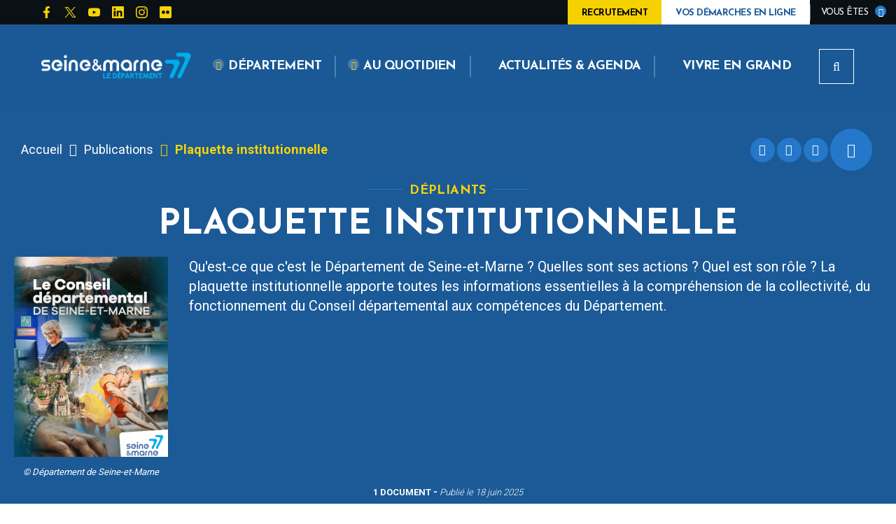

--- FILE ---
content_type: text/html; charset=UTF-8
request_url: https://seine-et-marne.fr/fr/publications/plaquette-institutionnelle
body_size: 17422
content:


<!DOCTYPE html>
<html lang="fr" dir="ltr" prefix="content: http://purl.org/rss/1.0/modules/content/  dc: http://purl.org/dc/terms/  foaf: http://xmlns.com/foaf/0.1/  og: http://ogp.me/ns#  rdfs: http://www.w3.org/2000/01/rdf-schema#  schema: http://schema.org/  sioc: http://rdfs.org/sioc/ns#  sioct: http://rdfs.org/sioc/types#  skos: http://www.w3.org/2004/02/skos/core#  xsd: http://www.w3.org/2001/XMLSchema# ">
  <head>
    <meta charset="utf-8" />
<script>var _paq = _paq || [];(function(){var u=(("https:" == document.location.protocol) ? "https://cd77.matomo.cloud/" : "http://cd77.matomo.cloud/");_paq.push(["setSiteId", "20"]);_paq.push(["setTrackerUrl", u+"matomo.php"]);if (!window.matomo_search_results_active) {_paq.push(["trackPageView"]);}var d=document,g=d.createElement("script"),s=d.getElementsByTagName("script")[0];g.type="text/javascript";g.defer=true;g.async=true;g.src=u+"matomo.js";s.parentNode.insertBefore(g,s);})();</script>
<link rel="canonical" href="https://seine-et-marne.fr/fr/publications/plaquette-institutionnelle" />
<link rel="image_src" href="https://seine-et-marne.fr/sites/default/files/media/images/couverture-le-conseil-departemental-de-seine-et-marne.png" />
<meta name="description" content="Qu&#039;est-ce que c&#039;est le Département de Seine-et-Marne ? Quelles sont ses actions ? Quel est son rôle ? La plaquette institutionnelle apporte toutes les informations essentielles à la compréhension de la collectivité, du fonctionnement du Conseil départemental aux compétences du Département." />
<meta property="og:site_name" content="Département de Seine-et-Marne" />
<meta property="og:type" content="Fiche publications" />
<meta property="og:url" content="https://seine-et-marne.fr/fr/publications/plaquette-institutionnelle" />
<meta property="og:title" content="Plaquette institutionnelle" />
<meta property="og:description" content="Qu&#039;est-ce que c&#039;est le Département de Seine-et-Marne ? Quelles sont ses actions ? Quel est son rôle ? La plaquette institutionnelle apporte toutes les informations essentielles à la compréhension de la collectivité, du fonctionnement du Conseil départemental aux compétences du Département." />
<meta property="og:image" content="https://seine-et-marne.fr/sites/default/files/styles/1600x630/public/media/images/couverture-le-conseil-departemental-de-seine-et-marne.png?itok=BFsCTfsT" />
<meta property="og:image:url" content="https://seine-et-marne.fr/sites/default/files/styles/1600x630/public/media/images/couverture-le-conseil-departemental-de-seine-et-marne.png?itok=BFsCTfsT" />
<meta property="og:image:secure_url" content="https://seine-et-marne.fr/sites/default/files/styles/1600x630/public/media/images/couverture-le-conseil-departemental-de-seine-et-marne.png?itok=BFsCTfsT" />
<meta property="og:image:type" content="image/png" />
<meta property="og:image:width" content="1600" />
<meta property="og:image:height" content="630" />
<meta name="msapplication-TileColor" content="#f6d408"/>
<meta name="msapplication-config" content="/browserconfig.xml"/>
<meta name="theme-color" content="#ffffff"/>
<meta name="favicon-generator" content="Drupal responsive_favicons + realfavicongenerator.net" />
<meta name="Generator" content="Drupal 8 (https://www.drupal.org)" />
<meta name="MobileOptimized" content="width" />
<meta name="HandheldFriendly" content="true" />
<meta name="viewport" content="width=device-width, initial-scale=1.0" />
<script>var fdLocale={"fullMonths":["janvier","f\u00e9vrier","mars","avril","mai","juin","juillet","ao\u00fbt","septembre","octobre","novembre","d\u00e9cembre"],"fullDays":["Lundi","Mardi","Mercredi","Jeudi","Vendredi","Samedi","Dimanche"],"dayAbbrs":["Lun","Mar","Mer","Jeu","Ven","Sam","Dim"],"monthAbbrs":["Jan","F\u00e9v","Mars","Avr","Mai","Juin","Juil","Ao\u00fbt","Sept","Oct","Nov","D\u00e9c"],"titles":["Previous month","Next month","Previous year","Next year","Aujourd'hui","Open Calendar","wk","Semaine [[%0%]] sur [[%1%]]","Semaine","Select a date","Click &amp; Drag to move","Display \\u201C[[%0%]]\\u201D first","Go to Today\\u2019s date","Disabled date:"],"firstDayOfWeek":0};</script>

    <title>Plaquette institutionnelle | Département de Seine-et-Marne</title>
    <link rel="stylesheet" media="all" href="/sites/default/files/css/css_oT4xvXyuYHsy8CWEXhMMzOicBnxNlVJT9Nwr2cBNCsA.css" />
<link rel="stylesheet" media="all" href="/sites/default/files/css/css_Wcicu4iXc7WLUX5LY7cfqqlQ5fiIcE4zaqJGGPANLAY.css" />
<link rel="stylesheet" media="print" href="/sites/default/files/css/css_yP9aKlnWId8pQYPc7h9dLzbc-CSdN-7byAlG8Ls43ps.css" />

    
<!--[if lte IE 8]>
<script src="/sites/default/files/js/js_VtafjXmRvoUgAzqzYTA3Wrjkx9wcWhjP0G4ZnnqRamA.js"></script>
<![endif]-->

  </head>
  <body>
        
      <div class="dialog-off-canvas-main-canvas" data-off-canvas-main-canvas>
    
  <div class="preloader" id="preloader" aria-hidden="false">
  <div class="preloader__circle">
    <div class="preloader__animation"></div>
    <div class="preloader__text"><strong>Département de Seine-et-Marne</strong><br>Chargement...</div>
  </div>
</div>





  <div class="site-wrapper-out">
    <div class="site-wrapper">
              <nav role="navigation" aria-label="Menu d'évitement" class="menu-skip" id="menu-skip">
  <p id="menu-skip__label" class="menu-skip__label">Aller à :</p>
  <ul class="menu-skip__list" aria-labelledby="menu-skip__label">
    <li class="menu-skip__item">
      <a href="/fr/recherche">Rechercher</a>
    </li>
    <li class="menu-skip__item">
      <a href="#main-menu">Navigation principale</a>
    </li>
    <li class="menu-skip__item">
      <a href="#main">Contenu</a>
    </li>
  </ul>
</nav>
          <div class="print-banner">
    <img src="/sites/default/files/icons/logo-d77-header.png" alt="Département de Seine-et-Marne"/>
  </div>
            


        <header  class="site-header header" role="banner">
          <div class="header-top">
            <div class="header-top__wrapper">
              <div class="header-top__social">
                <ul class="social-networks">
                  
    <li class="social-networks__item">
  <a href="https://www.facebook.com/departementdeseineetmarne"  title="Page Facebook CD77" aria-label="Page Facebook CD77"  class="no-external" target="_blank">
    <svg xmlns="http://www.w3.org/2000/svg" width="512" height="512" viewBox="0 0 512 512" role="img" aria-label="Page Facebook CD77">
  <path d="M375.14,288l14.2-92.67h-88.9V135.21a46.34,46.34,0,0,1,52.25-50h40.42V6.27A493.33,493.33,0,0,0,321.43,0C248.22,0,200.35,44.39,200.35,124.72v70.62H118.89V288h81.38V512H300.44V288Z"></path>
</svg>
  </a>
</li>

    <li class="social-networks__item">
  <a href="https://twitter.com/Departement77"  title="Compte X du CD77" aria-label="Compte X du CD77"  class="no-external" target="_blank">
    <!-- Generator: Adobe Illustrator 27.7.0, SVG Export Plug-In . SVG Version: 6.00 Build 0)  -->
<svg xmlns="http://www.w3.org/2000/svg" xmlns:xlink="http://www.w3.org/1999/xlink" version="1.1"  x="0px" y="0px" viewBox="0 0 512 512" style="enable-background:new 0 0 512 512;" xml:space="preserve" role="img" aria-label="Compte X du CD77">
<g  transform="translate(52.390088,-25.058597)">
	<path  d="M-36.1,55.6l186,248.8L-37.3,506.6H4.8l163.9-177.1l132.4,177.1h143.4L248,243.8L422.3,55.6h-42.1   l-151,163.1l-122-163.1H-36.1z M25.8,86.6h65.9l290.9,388.9h-65.9L25.8,86.6z"></path>
</g>
</svg>
  </a>
</li>

    <li class="social-networks__item">
  <a href="https://www.youtube.com/user/77envideo"  title="Chaîne YouTube CD77" aria-label="Chaîne YouTube CD77"  class="no-external" target="_blank">
    <svg xmlns="http://www.w3.org/2000/svg" width="512" height="512" viewBox="0 0 512 512" role="img" aria-label="Chaîne YouTube CD77">
  <path d="M501.28,132.34A64.32,64.32,0,0,0,456,86.74C416.09,76,256,76,256,76S95.91,76,56,86.79a64.32,64.32,0,0,0-45.26,45.6A675,675,0,0,0,0,256.41a675,675,0,0,0,10.71,124A63.38,63.38,0,0,0,56,425.21C95.91,436,256,436,256,436s160.09,0,200-10.78a63.36,63.36,0,0,0,45.26-44.83,675,675,0,0,0,10.71-124A675,675,0,0,0,501.28,132.34ZM203.71,332.48V180.24l133.74,76.12Z"></path>
</svg>
  </a>
</li>

    <li class="social-networks__item">
  <a href="https://www.linkedin.com/company/d%C3%A9partement-de-seine-et-marne"  title="Compte Linkedin CD77" aria-label="Compte Linkedin CD77"  class="no-external" target="_blank">
    <svg xmlns="http://www.w3.org/2000/svg" width="512" height="512" viewBox="0 0 512 512" role="img" aria-label="Compte Linkedin CD77">
  <path d="M475.43,0H36.57A36.57,36.57,0,0,0,0,36.57V475.1A36.57,36.57,0,0,0,36.24,512H475.43A36.82,36.82,0,0,0,512,475.1V36.9A36.82,36.82,0,0,0,475.43,0ZM154.73,438.86H78.85V194.52h76V438.86ZM116.81,161.13a43.89,43.89,0,1,1,.44,0ZM439.19,438.86H363.3V320c0-28.34-.58-64.8-39.42-64.8-39.54,0-45.61,30.86-45.61,62.75V438.86H202.39V194.52H275.2v33.39h1a80,80,0,0,1,71.9-39.46c76.8,0,91.1,50.62,91.1,116.45Z"></path>
</svg>
  </a>
</li>

    <li class="social-networks__item">
  <a href="https://www.instagram.com/departement77/"  title="Compte Instagram CD77" aria-label="Compte Instagram CD77"  class="no-external" target="_blank">
    <svg xmlns="http://www.w3.org/2000/svg" width="512" height="512" viewBox="0 0 512 512" role="img" aria-label="Compte Instagram CD77">
  <path d="M255.94,124.84A131,131,0,0,0,124.83,255.77v.41a131,131,0,0,0,130.93,131.1h.18A131,131,0,0,0,387.28,256.59v-.41a131,131,0,0,0-130.7-131.34Zm0,216.54a85.32,85.32,0,1,1,85.43-85.26v.06A85.47,85.47,0,0,1,255.94,341.38ZM423.15,119.46a30.61,30.61,0,1,0-30.79,30.61h.18a30.52,30.52,0,0,0,30.73-30.32v-.29Zm87.16,31.08A151.53,151.53,0,0,0,469,43.29,152.51,152.51,0,0,0,361.58,1.8C319.33-.6,192.67-.6,150.39,1.8A152.28,152.28,0,0,0,43.14,43,152,152,0,0,0,1.8,150.27c-2.4,42.25-2.4,168.91,0,211.19A151.5,151.5,0,0,0,43.17,468.83,152.68,152.68,0,0,0,150.42,510.2c42.25,2.4,168.91,2.4,211.19,0a151.5,151.5,0,0,0,107.21-41.37,152.47,152.47,0,0,0,41.49-107.25C512.56,319.33,512.56,192.79,510.31,150.54ZM455.58,406.93a86.39,86.39,0,0,1-48.66,48.65c-33.68,13.36-113.64,10.29-151,10.29s-117.31,2.93-150.87-10.29a86.36,86.36,0,0,1-48.54-48.65c-13.36-33.8-10.29-113.62-10.29-150.75S43.32,138.87,56.53,105.31a86.39,86.39,0,0,1,48.65-48.66C139,43.17,218.81,46.24,255.94,46.24s117.3-2.92,150.87,10.3a86.37,86.37,0,0,1,48.65,48.65c13.36,33.68,10.29,113.65,10.29,150.87S468.94,373.36,455.58,406.93Z"></path>
</svg>
  </a>
</li>

    <li class="social-networks__item">
  <a href="https://www.flickr.com/photos/98092299@N07"  title="Compte Flickr CD77" aria-label="Compte Flickr CD77"  class="no-external" target="_blank">
    <svg xmlns="http://www.w3.org/2000/svg" width="512" height="512" viewBox="0 0 512 512" role="img" aria-label="Compte Flickr CD77">
  <path d="M457.14,0H54.86A54.86,54.86,0,0,0,0,54.86V457.14A54.86,54.86,0,0,0,54.86,512H457.14A54.86,54.86,0,0,0,512,457.14V54.86A54.86,54.86,0,0,0,457.14,0Zm-292,328a72.52,72.52,0,0,1-72.6-72.45v-.15a72.52,72.52,0,0,1,72.49-72.55h.11a72.51,72.51,0,0,1,72.55,72.48v.07A72.52,72.52,0,0,1,165.27,328Zm181.72,0a72.52,72.52,0,0,1-72.59-72.45v-.15a72.51,72.51,0,0,1,72.48-72.55h.07a72.52,72.52,0,0,1,72.6,72.45v.1A72.52,72.52,0,0,1,347,328h-.11Z"></path>
</svg>
  </a>
</li>


                </ul>
              </div>
              <div class="header-top__components">
                                                  <a href="/fr/rejoignez-nous"  style="color:#000; background-color: #f6d100" class="header-top__steps">
                                        <span class="text">Recrutement</span>
                  </a>
                                                  <a href="/fr/vos-demarches-en-ligne" class="header-top__steps">
                                        <span class="text">Vos démarches en ligne</span>
                  </a>
                
                                    <div class="profile ">
    <div class="profile__switcher">
      <button class="profile__btn-current" type="button">
        <span class="profile__btn-text">Vous êtes</span>
      </button>
      <div class="profile__drop">
        <button class="profile__btn-close" type="button">
          <span aria-hidden="true" class="fas fa-times" title="Fermer"></span>
          <span class="sr-only">Fermer</span>
        </button>
        <ul class="profile__list">
                      <li class="profile__item">
              <a href="/fr/recherche?profession%5B108%5D=108" class="profile__link">Association</a>
            </li>
                      <li class="profile__item">
              <a href="/fr/recherche?profession%5B1116%5D=1116" class="profile__link">Collège</a>
            </li>
                      <li class="profile__item">
              <a href="/fr/recherche?profession%5B1137%5D=1137" class="profile__link">Particulier</a>
            </li>
                      <li class="profile__item">
              <a href="/fr/recherche?profession%5B106%5D=106" class="profile__link">Collectivité</a>
            </li>
                      <li class="profile__item">
              <a href="/fr/recherche?profession%5B105%5D=105" class="profile__link">En recherche d&#039;emploi</a>
            </li>
                      <li class="profile__item">
              <a href="/fr/recherche?profession%5B103%5D=103" class="profile__link">En situation de handicap</a>
            </li>
                      <li class="profile__item">
              <a href="/fr/recherche?profession%5B104%5D=104" class="profile__link">En situation de précarité</a>
            </li>
                      <li class="profile__item">
              <a href="/fr/recherche?profession%5B101%5D=101" class="profile__link">Jeune / Etudiant</a>
            </li>
                      <li class="profile__item">
              <a href="/fr/recherche?profession%5B100%5D=100" class="profile__link">Parents / Famille</a>
            </li>
                      <li class="profile__item">
              <a href="/fr/recherche?profession%5B109%5D=109" class="profile__link">Partenaire</a>
            </li>
                      <li class="profile__item">
              <a href="/fr/recherche?profession%5B107%5D=107" class="profile__link">Professionnel</a>
            </li>
                      <li class="profile__item">
              <a href="/fr/recherche?profession%5B102%5D=102" class="profile__link">Senior</a>
            </li>
                      <li class="profile__item">
              <a href="/fr/recherche?profession%5B110%5D=110" class="profile__link">Touriste</a>
            </li>
                  </ul>
      </div>
    </div>
  </div>


                
              </div>
            </div>
          </div>
          <div class="header-bar -wide" class="header-bar -wide">
            <div class="header-bar__inner ">
              <div class="header-bar__components">
                  <div class="header-bar__logo">
    <a href="/fr" title="Département de Seine-et-Marne (retour à l&#039;accueil)" rel="home" class="logo">
              <span class="logo__image"><img src="/sites/default/files/icons/logo-d77-header.png" alt/></span>
          </a>
  </div>

                                  <div class="header-bar__step">
                  <a href="/fr/rejoignez-nous" style="color:#000; background-color: #f6d100;" class="header-top__steps">
                                        <span class="text">Recrutement</span>
                  </a>
                  </div>
                
                                  <div class="header-bar__step">
                    <a href="/fr/vos-demarches-en-ligne" class="header-top__steps">
                                            <span class="text">Vos démarches en ligne</span>
                    </a>
                  </div>
                                <div class="header-bar__menu">
  <nav role="navigation" aria-label="Navigation principale" id="main-menu">
    <div class="mnv-menu">
      <div class="mnv-menu__nav">
        <button type="button" class="mnv-menu__close js-mnv-close">
          <span class="mnv-menu__close-text">Fermer</span>
          <span class="mnv-menu__close-icon"><i class="far fa-times"></i></span>
        </button>
                          <ul class="mnv-menu__list">
                                      <li class="mnv-menu__item -has-dropdown">
                      <a href="/fr/departement" class="mnv-menu__link " >
                              <span class="fas fa-angle-down" aria-hidden="true"></span>
                            <span>Département</span>
            </a>
                                <div class="mnv-menu__dropdown-wrapper">
              <div class="mnv-menu__dropdown-container">
                <button type="button" class="mnv-menu__toggle mnv-menu__close-dropdown">
                  <span class="ghost">Département</span>
                </button>
                      <ul class="mnv-menu__submenu -level-1">
                                      <li class="mnv-menu__item">
                      <a href="/fr/le-77-en-bref" class="mnv-menu__link " >
              Le 77 en bref
            </a>
                  </li>
                                      <li class="mnv-menu__item -has-dropdown">
                      <a href="/fr/bilan-mi-mandat" class="mnv-menu__link " >
              Bilan mi-mandat
            </a>
            <button type="button" class="mnv-menu__toggle ">
              <span class="fas fa-angle-down" aria-hidden="true"></span>
              <span class="ghost">Bilan mi-mandat</span>
            </button>
                <ul class="mnv-menu__submenu -level-2">
                            <li class="mnv-menu__item">
                              <a href="/fr/brochures-bilan-de-mi-mandat" class="mnv-menu__link " >
              <span class="fas fa-angle-right" aria-hidden="true"></span>
              Brochures bilan de mi-mandat
            </a>
                        </li>
      </ul>

                  </li>
                                      <li class="mnv-menu__item -has-dropdown">
                      <a href="/fr/vos-cantons" class="mnv-menu__link " >
              Vos cantons
            </a>
            <button type="button" class="mnv-menu__toggle ">
              <span class="fas fa-angle-down" aria-hidden="true"></span>
              <span class="ghost">Vos cantons</span>
            </button>
                <ul class="mnv-menu__submenu -level-2">
                            <li class="mnv-menu__item">
                              <a href="/fr/les-cantons-en-seine-et-marne" class="mnv-menu__link " >
              <span class="fas fa-angle-right" aria-hidden="true"></span>
              Les cantons en Seine-et-Marne
            </a>
                        </li>
      </ul>

                  </li>
                                      <li class="mnv-menu__item -has-dropdown">
                      <a href="/fr/conseil-departemental-de-seine-et-marne" class="mnv-menu__link " >
              Conseil départemental
            </a>
            <button type="button" class="mnv-menu__toggle ">
              <span class="fas fa-angle-down" aria-hidden="true"></span>
              <span class="ghost">Conseil départemental</span>
            </button>
                <ul class="mnv-menu__submenu -level-2">
                            <li class="mnv-menu__item">
                              <a href="/fr/presentation-conseil-departemental" class="mnv-menu__link " >
              <span class="fas fa-angle-right" aria-hidden="true"></span>
              Institution
            </a>
                        </li>
                            <li class="mnv-menu__item">
                              <a href="/fr/assemblee-deliberante" class="mnv-menu__link " >
              <span class="fas fa-angle-right" aria-hidden="true"></span>
              Assemblée délibérante
            </a>
                        </li>
                            <li class="mnv-menu__item">
                              <a href="/fr/le-president-et-ses-vice-presidents" class="mnv-menu__link " >
              <span class="fas fa-angle-right" aria-hidden="true"></span>
              Président et vice-présidents
            </a>
                        </li>
                            <li class="mnv-menu__item">
                              <a href="/fr/elus-du-departement" class="mnv-menu__link " >
              <span class="fas fa-angle-right" aria-hidden="true"></span>
              Elus du Département
            </a>
                        </li>
                            <li class="mnv-menu__item">
                              <a href="/fr/organigramme-des-services" class="mnv-menu__link " >
              <span class="fas fa-angle-right" aria-hidden="true"></span>
              Organigramme des services
            </a>
                        </li>
                            <li class="mnv-menu__item">
                              <a href="/fr/finances-departementales" class="mnv-menu__link " >
              <span class="fas fa-angle-right" aria-hidden="true"></span>
              Finances départementales
            </a>
                        </li>
                            <li class="mnv-menu__item">
                              <a href="/fr/agenda-du-conseil-departemental" class="mnv-menu__link " >
              <span class="fas fa-angle-right" aria-hidden="true"></span>
              Agenda du Conseil départemental
            </a>
                        </li>
                            <li class="mnv-menu__item">
                              <a href="/fr/actes-administratifs" class="mnv-menu__link " >
              <span class="fas fa-angle-right" aria-hidden="true"></span>
              Actes administratifs
            </a>
                        </li>
      </ul>

                  </li>
                                      <li class="mnv-menu__item -has-dropdown">
                      <a href="/fr/soutien-aux-collectivites-territoriales" class="mnv-menu__link " >
              Soutien aux collectivités
            </a>
            <button type="button" class="mnv-menu__toggle ">
              <span class="fas fa-angle-down" aria-hidden="true"></span>
              <span class="ghost">Soutien aux collectivités</span>
            </button>
                <ul class="mnv-menu__submenu -level-2">
                            <li class="mnv-menu__item">
                              <a href="/fr/politique-contractuelle" class="mnv-menu__link " >
              <span class="fas fa-angle-right" aria-hidden="true"></span>
              Politique contractuelle
            </a>
                        </li>
                            <li class="mnv-menu__item">
                              <a href="/fr/id77" class="mnv-menu__link " >
              <span class="fas fa-angle-right" aria-hidden="true"></span>
              ID77
            </a>
                        </li>
                            <li class="mnv-menu__item">
                              <a href="/fr/candidature-au-label-villes-et-villages-fleuris" class="mnv-menu__link " >
              <span class="fas fa-angle-right" aria-hidden="true"></span>
              Candidature au label &quot;Villes et villages fleuris&quot;
            </a>
                        </li>
      </ul>

                  </li>
                                      <li class="mnv-menu__item -has-dropdown">
                      <a href="/fr/mission-europe" class="mnv-menu__link " >
              Mission Europe
            </a>
            <button type="button" class="mnv-menu__toggle ">
              <span class="fas fa-angle-down" aria-hidden="true"></span>
              <span class="ghost">Mission Europe</span>
            </button>
                <ul class="mnv-menu__submenu -level-2">
                            <li class="mnv-menu__item">
                              <a href="/fr/fonds-social-europeen" class="mnv-menu__link " >
              <span class="fas fa-angle-right" aria-hidden="true"></span>
              Fonds social européen +
            </a>
                        </li>
                            <li class="mnv-menu__item">
                              <a href="/fr/programmes-europeens" class="mnv-menu__link " >
              <span class="fas fa-angle-right" aria-hidden="true"></span>
              Programmes européens
            </a>
                        </li>
                            <li class="mnv-menu__item">
                              <a href="/fr/conseil-departemental-et-union-europeenne" class="mnv-menu__link " >
              <span class="fas fa-angle-right" aria-hidden="true"></span>
              Département et Union européenne
            </a>
                        </li>
      </ul>

                  </li>
                                      <li class="mnv-menu__item -has-dropdown">
                      <a href="/fr/politiques-departementales" class="mnv-menu__link " >
              Politiques départementales
            </a>
            <button type="button" class="mnv-menu__toggle ">
              <span class="fas fa-angle-down" aria-hidden="true"></span>
              <span class="ghost">Politiques départementales</span>
            </button>
                <ul class="mnv-menu__submenu -level-2">
                            <li class="mnv-menu__item">
                              <a href="/fr/attractivite-du-territoire" class="mnv-menu__link " >
              <span class="fas fa-angle-right" aria-hidden="true"></span>
              Attractivité du territoire
            </a>
                        </li>
                            <li class="mnv-menu__item">
                              <a href="/fr/jeunesse" class="mnv-menu__link " >
              <span class="fas fa-angle-right" aria-hidden="true"></span>
              Jeunesse
            </a>
                        </li>
                            <li class="mnv-menu__item">
                              <a href="/fr/mobilites-dans-le-77" class="mnv-menu__link " >
              <span class="fas fa-angle-right" aria-hidden="true"></span>
              Mobilités
            </a>
                        </li>
                            <li class="mnv-menu__item">
                              <a href="/fr/sport" class="mnv-menu__link " >
              <span class="fas fa-angle-right" aria-hidden="true"></span>
              Sport
            </a>
                        </li>
                            <li class="mnv-menu__item">
                              <a href="/fr/securite" class="mnv-menu__link " >
              <span class="fas fa-angle-right" aria-hidden="true"></span>
              Sécurité
            </a>
                        </li>
                            <li class="mnv-menu__item">
                              <a href="/fr/politique-departementale-solidarites" class="mnv-menu__link " >
              <span class="fas fa-angle-right" aria-hidden="true"></span>
              Solidarités
            </a>
                        </li>
                            <li class="mnv-menu__item">
                              <a href="/fr/agriculture" class="mnv-menu__link " >
              <span class="fas fa-angle-right" aria-hidden="true"></span>
              Agriculture
            </a>
                        </li>
                            <li class="mnv-menu__item">
                              <a href="/fr/culture-et-patrimoine" class="mnv-menu__link " >
              <span class="fas fa-angle-right" aria-hidden="true"></span>
              Culture et patrimoine
            </a>
                        </li>
                            <li class="mnv-menu__item">
                              <a href="/fr/attractivite-medicale" class="mnv-menu__link " >
              <span class="fas fa-angle-right" aria-hidden="true"></span>
              Attractivité médicale
            </a>
                        </li>
                            <li class="mnv-menu__item">
                              <a href="/fr/politique-departementale-amenagement" class="mnv-menu__link " >
              <span class="fas fa-angle-right" aria-hidden="true"></span>
              Aménagement du territoire
            </a>
                        </li>
                            <li class="mnv-menu__item">
                              <a href="/fr/politique-departementale-environnement" class="mnv-menu__link " >
              <span class="fas fa-angle-right" aria-hidden="true"></span>
              Environnement
            </a>
                        </li>
                            <li class="mnv-menu__item">
                              <a href="/fr/la-gestion-des-ressources-departementales" class="mnv-menu__link " >
              <span class="fas fa-angle-right" aria-hidden="true"></span>
              Gestion des ressources départementales
            </a>
                        </li>
      </ul>

                  </li>
                                      <li class="mnv-menu__item -has-dropdown">
                      <a href="/fr/observatoire-departemental" class="mnv-menu__link " >
              Observatoire départemental
            </a>
            <button type="button" class="mnv-menu__toggle ">
              <span class="fas fa-angle-down" aria-hidden="true"></span>
              <span class="ghost">Observatoire départemental</span>
            </button>
                <ul class="mnv-menu__submenu -level-2">
                            <li class="mnv-menu__item">
                              <a href="/fr/missions-de-lobservatoire" class="mnv-menu__link " >
              <span class="fas fa-angle-right" aria-hidden="true"></span>
              Missions de l&#039;observatoire
            </a>
                        </li>
                            <li class="mnv-menu__item">
                              <a href="/fr/etude-les-seine-et-marnais-demographie-et-dynamiques-de-population" class="mnv-menu__link " >
              <span class="fas fa-angle-right" aria-hidden="true"></span>
              Publications de l&#039;Observatoire
            </a>
                        </li>
                            <li class="mnv-menu__item">
                              <a href="/fr/atlas-et-portrait-demographique-seine-et-marne" class="mnv-menu__link " >
              <span class="fas fa-angle-right" aria-hidden="true"></span>
              Territoire et population
            </a>
                        </li>
      </ul>

                  </li>
                                      <li class="mnv-menu__item -has-dropdown">
                      <a href="/fr/rejoignez-nous" class="mnv-menu__link " >
              Recrutement
            </a>
            <button type="button" class="mnv-menu__toggle ">
              <span class="fas fa-angle-down" aria-hidden="true"></span>
              <span class="ghost">Recrutement</span>
            </button>
                <ul class="mnv-menu__submenu -level-2">
                            <li class="mnv-menu__item">
                              <a href="/fr/emploi" class="mnv-menu__link " >
              <span class="fas fa-angle-right" aria-hidden="true"></span>
              Offres d&#039;emploi
            </a>
                        </li>
                            <li class="mnv-menu__item">
                              <a href="/fr/la-marque-employeur" class="mnv-menu__link " >
              <span class="fas fa-angle-right" aria-hidden="true"></span>
              La Marque Employeur
            </a>
                        </li>
                            <li class="mnv-menu__item">
                              <a href="/fr/espace-membre" class="mnv-menu__link " >
              <span class="fas fa-angle-right" aria-hidden="true"></span>
              Espace candidat
            </a>
                        </li>
                            <li class="mnv-menu__item">
                              <a href="/fr/organisation-du-departement" class="mnv-menu__link " >
              <span class="fas fa-angle-right" aria-hidden="true"></span>
              Organisation du Département
            </a>
                        </li>
                            <li class="mnv-menu__item">
                              <a href="/fr/candidature-spontanee" class="mnv-menu__link " >
              <span class="fas fa-angle-right" aria-hidden="true"></span>
              Candidature spontanée
            </a>
                        </li>
                            <li class="mnv-menu__item">
                              <a href="/fr/stages-et-apprentissage" class="mnv-menu__link " >
              <span class="fas fa-angle-right" aria-hidden="true"></span>
              Stages et apprentissage
            </a>
                        </li>
                            <li class="mnv-menu__item">
                              <a href="/fr/portraits" class="mnv-menu__link " >
              <span class="fas fa-angle-right" aria-hidden="true"></span>
              Témoignages
            </a>
                        </li>
                            <li class="mnv-menu__item">
                              <a href="/fr/la-fonction-publique-territoriale-et-hospitaliere" class="mnv-menu__link " >
              <span class="fas fa-angle-right" aria-hidden="true"></span>
              La fonction publique territoriale et hospitalière
            </a>
                        </li>
      </ul>

                  </li>
                                      <li class="mnv-menu__item -has-dropdown">
                      <a href="/fr/publications-editions" class="mnv-menu__link " >
              Publications / Editions
            </a>
            <button type="button" class="mnv-menu__toggle ">
              <span class="fas fa-angle-down" aria-hidden="true"></span>
              <span class="ghost">Publications / Editions</span>
            </button>
                <ul class="mnv-menu__submenu -level-2">
                            <li class="mnv-menu__item">
                              <a href="/fr/seine-et-marne-magazine" class="mnv-menu__link " >
              <span class="fas fa-angle-right" aria-hidden="true"></span>
              Seine-et-Marne Magazine
            </a>
                        </li>
                            <li class="mnv-menu__item">
                              <a href="/fr/publications" class="mnv-menu__link " >
              <span class="fas fa-angle-right" aria-hidden="true"></span>
              Publications
            </a>
                        </li>
      </ul>

                  </li>
                                      <li class="mnv-menu__item">
                      <a href="/fr/enquetes-publiques" class="mnv-menu__link " >
              Enquêtes publiques
            </a>
                  </li>
                                      <li class="mnv-menu__item">
                      <a href="/fr/appels-projet-subventions" class="mnv-menu__link " >
              Appels à projet / Subventions
            </a>
                  </li>
                                      <li class="mnv-menu__item">
                      <a href="/fr/achats-et-marches-publics" class="mnv-menu__link " >
              Marchés publics
            </a>
                  </li>
                                      <li class="mnv-menu__item">
                      <a href="/fr/travaux-chantiers" class="mnv-menu__link " >
              Travaux / Chantiers
            </a>
                  </li>
                                      <li class="mnv-menu__item -has-dropdown">
                      <a href="/fr/agrements-autorisations" class="mnv-menu__link " >
              Agréments / Autorisations
            </a>
            <button type="button" class="mnv-menu__toggle ">
              <span class="fas fa-angle-down" aria-hidden="true"></span>
              <span class="ghost">Agréments / Autorisations</span>
            </button>
                <ul class="mnv-menu__submenu -level-2">
                            <li class="mnv-menu__item">
                              <a href="/fr/assistant-maternel" class="mnv-menu__link " >
              <span class="fas fa-angle-right" aria-hidden="true"></span>
              Assistant maternel
            </a>
                        </li>
                            <li class="mnv-menu__item">
                              <a href="/fr/assistant-familial" class="mnv-menu__link " >
              <span class="fas fa-angle-right" aria-hidden="true"></span>
              Assistant familial
            </a>
                        </li>
                            <li class="mnv-menu__item">
                              <a href="/fr/accueillante-familiale" class="mnv-menu__link " >
              <span class="fas fa-angle-right" aria-hidden="true"></span>
              Accueillant/e familial/e
            </a>
                        </li>
                            <li class="mnv-menu__item">
                              <a href="/fr/autorisation-services-aide-domicile" class="mnv-menu__link " >
              <span class="fas fa-angle-right" aria-hidden="true"></span>
              Services d’aide à domicile
            </a>
                        </li>
      </ul>

                  </li>
                                      <li class="mnv-menu__item">
                      <a href="/fr/organismes-associes" class="mnv-menu__link " >
              Organismes associés
            </a>
                  </li>
                                      <li class="mnv-menu__item -has-dropdown">
                      <a href="/fr/actions-de-mecenat" class="mnv-menu__link " >
              Actions de mécénat
            </a>
            <button type="button" class="mnv-menu__toggle ">
              <span class="fas fa-angle-down" aria-hidden="true"></span>
              <span class="ghost">Actions de mécénat</span>
            </button>
                <ul class="mnv-menu__submenu -level-2">
                            <li class="mnv-menu__item">
                              <a href="/fr/les-projets-de-mecenat-soutenir" class="mnv-menu__link " >
              <span class="fas fa-angle-right" aria-hidden="true"></span>
              Les projets de mécénat à soutenir
            </a>
                        </li>
                            <li class="mnv-menu__item">
                              <a href="/fr/mecenat" class="mnv-menu__link " >
              <span class="fas fa-angle-right" aria-hidden="true"></span>
              Mécénat
            </a>
                        </li>
                            <li class="mnv-menu__item">
                              <a href="/fr/projets-mecenat-realises" class="mnv-menu__link " >
              <span class="fas fa-angle-right" aria-hidden="true"></span>
              Les projets de mécénat réalisés
            </a>
                        </li>
      </ul>

                  </li>
                                      <li class="mnv-menu__item">
                      <a href="/fr/charte-dutilisation-du-logo" class="mnv-menu__link " >
              Logo / Charte
            </a>
                  </li>
          </ul>

              </div>
            </div>
                  </li>
                                      <li class="mnv-menu__item -has-dropdown">
                      <a href="/fr/au-quotidien" class="mnv-menu__link " >
                              <span class="fas fa-angle-down" aria-hidden="true"></span>
                            <span>Au quotidien</span>
            </a>
                                <div class="mnv-menu__dropdown-wrapper">
              <div class="mnv-menu__dropdown-container">
                <button type="button" class="mnv-menu__toggle mnv-menu__close-dropdown">
                  <span class="ghost">Au quotidien</span>
                </button>
                      <ul class="mnv-menu__submenu -level-1">
                                      <li class="mnv-menu__item -has-dropdown">
                      <a href="/fr/accueil-des-publics" class="mnv-menu__link " >
              Accueil des publics
            </a>
            <button type="button" class="mnv-menu__toggle ">
              <span class="fas fa-angle-down" aria-hidden="true"></span>
              <span class="ghost">Accueil des publics</span>
            </button>
                <ul class="mnv-menu__submenu -level-2">
                            <li class="mnv-menu__item">
                              <a href="/fr/maisons-departementales-des-solidarites" class="mnv-menu__link " >
              <span class="fas fa-angle-right" aria-hidden="true"></span>
              Maisons départementales des solidarités
            </a>
                        </li>
                            <li class="mnv-menu__item">
                              <a href="/fr/points-autonomie-territoriaux" class="mnv-menu__link " >
              <span class="fas fa-angle-right" aria-hidden="true"></span>
              Points Autonomie Territoriaux
            </a>
                        </li>
      </ul>

                  </li>
                                      <li class="mnv-menu__item -has-dropdown">
                      <a href="/fr/enfance-famille" class="mnv-menu__link " >
              Enfance / Famille
            </a>
            <button type="button" class="mnv-menu__toggle ">
              <span class="fas fa-angle-down" aria-hidden="true"></span>
              <span class="ghost">Enfance / Famille</span>
            </button>
                <ul class="mnv-menu__submenu -level-2">
                            <li class="mnv-menu__item">
                              <a href="/fr/naissance-et-petite-enfance" class="mnv-menu__link " >
              <span class="fas fa-angle-right" aria-hidden="true"></span>
              Naissance / Petite enfance
            </a>
                        </li>
                            <li class="mnv-menu__item">
                              <a href="/fr/protection-de-lenfance" class="mnv-menu__link " >
              <span class="fas fa-angle-right" aria-hidden="true"></span>
              Protection de l&#039;enfance
            </a>
                        </li>
                            <li class="mnv-menu__item">
                              <a href="/fr/acces-son-dossier-personnel" class="mnv-menu__link " >
              <span class="fas fa-angle-right" aria-hidden="true"></span>
              Accès à son dossier personnel
            </a>
                        </li>
                            <li class="mnv-menu__item">
                              <a href="/fr/adoption" class="mnv-menu__link " >
              <span class="fas fa-angle-right" aria-hidden="true"></span>
              Adoption
            </a>
                        </li>
                            <li class="mnv-menu__item">
                              <a href="/fr/planification-et-education-familiale" class="mnv-menu__link " >
              <span class="fas fa-angle-right" aria-hidden="true"></span>
              Santé sexuelle
            </a>
                        </li>
      </ul>

                  </li>
                                      <li class="mnv-menu__item -has-dropdown">
                      <a href="/fr/seniors" class="mnv-menu__link " >
              Seniors
            </a>
            <button type="button" class="mnv-menu__toggle ">
              <span class="fas fa-angle-down" aria-hidden="true"></span>
              <span class="ghost">Seniors</span>
            </button>
                <ul class="mnv-menu__submenu -level-2">
                            <li class="mnv-menu__item">
                              <a href="/fr/hebergement-des-seniors" class="mnv-menu__link " >
              <span class="fas fa-angle-right" aria-hidden="true"></span>
              Hébergement des seniors
            </a>
                        </li>
                            <li class="mnv-menu__item">
                              <a href="/fr/logements-inclusifs-dedies-partages" class="mnv-menu__link " >
              <span class="fas fa-angle-right" aria-hidden="true"></span>
              Hébergements alternatifs
            </a>
                        </li>
                            <li class="mnv-menu__item">
                              <a href="/fr/maintien-domicile" class="mnv-menu__link " >
              <span class="fas fa-angle-right" aria-hidden="true"></span>
              Maintien à domicile
            </a>
                        </li>
      </ul>

                  </li>
                                      <li class="mnv-menu__item -has-dropdown">
                      <a href="/fr/handicap" class="mnv-menu__link " >
              Handicap
            </a>
            <button type="button" class="mnv-menu__toggle ">
              <span class="fas fa-angle-down" aria-hidden="true"></span>
              <span class="ghost">Handicap</span>
            </button>
                <ul class="mnv-menu__submenu -level-2">
                            <li class="mnv-menu__item">
                              <a href="/fr/mdph77" class="mnv-menu__link " >
              <span class="fas fa-angle-right" aria-hidden="true"></span>
              MDPH77
            </a>
                        </li>
                            <li class="mnv-menu__item">
                              <a href="/fr/aides-aux-enfants-en-situation-de-handicap" class="mnv-menu__link " >
              <span class="fas fa-angle-right" aria-hidden="true"></span>
              Enfants en situation de handicap
            </a>
                        </li>
                            <li class="mnv-menu__item">
                              <a href="/fr/aides-aux-adultes-en-situation-de-handicap" class="mnv-menu__link " >
              <span class="fas fa-angle-right" aria-hidden="true"></span>
              Adultes en situation de handicap
            </a>
                        </li>
                            <li class="mnv-menu__item">
                              <a href="/fr/etablissements-daccueil-specialises" class="mnv-menu__link " >
              <span class="fas fa-angle-right" aria-hidden="true"></span>
              Etablissements d&#039;accueil spécialisés
            </a>
                        </li>
                            <li class="mnv-menu__item">
                              <a href="/fr/carte-mobilite-inclusion" class="mnv-menu__link " >
              <span class="fas fa-angle-right" aria-hidden="true"></span>
              Carte mobilité inclusion
            </a>
                        </li>
      </ul>

                  </li>
                                      <li class="mnv-menu__item -has-dropdown">
                      <a href="/fr/proches-aidants" class="mnv-menu__link " >
              Proches aidants
            </a>
            <button type="button" class="mnv-menu__toggle ">
              <span class="fas fa-angle-down" aria-hidden="true"></span>
              <span class="ghost">Proches aidants</span>
            </button>
                <ul class="mnv-menu__submenu -level-2">
                            <li class="mnv-menu__item">
                              <a href="/fr/role-de-aidant-familial" class="mnv-menu__link " >
              <span class="fas fa-angle-right" aria-hidden="true"></span>
              Rôle de l&#039;aidant familial
            </a>
                        </li>
                            <li class="mnv-menu__item">
                              <a href="/fr/droits-des-proches-aidants" class="mnv-menu__link " >
              <span class="fas fa-angle-right" aria-hidden="true"></span>
              Droits des aidants
            </a>
                        </li>
                            <li class="mnv-menu__item">
                              <a href="/fr/accompagnement-et-soutien-des-proches-aidants" class="mnv-menu__link " >
              <span class="fas fa-angle-right" aria-hidden="true"></span>
              Accompagnement des aidants
            </a>
                        </li>
                            <li class="mnv-menu__item">
                              <a href="/fr/cartographie-actions-pour-aidants" class="mnv-menu__link " >
              <span class="fas fa-angle-right" aria-hidden="true"></span>
              Cartographie des actions pour les aidants
            </a>
                        </li>
      </ul>

                  </li>
                                      <li class="mnv-menu__item -has-dropdown">
                      <a href="/fr/violences-intrafamiliales" class="mnv-menu__link " >
              Violences intrafamiliales
            </a>
            <button type="button" class="mnv-menu__toggle ">
              <span class="fas fa-angle-down" aria-hidden="true"></span>
              <span class="ghost">Violences intrafamiliales</span>
            </button>
                <ul class="mnv-menu__submenu -level-2">
                            <li class="mnv-menu__item">
                              <a href="/fr/enfant-en-danger-ou-en-risque-de-danger" class="mnv-menu__link " >
              <span class="fas fa-angle-right" aria-hidden="true"></span>
              Enfant en danger
            </a>
                        </li>
                            <li class="mnv-menu__item">
                              <a href="/fr/maltraitance-des-personnes-vulnerables" class="mnv-menu__link " >
              <span class="fas fa-angle-right" aria-hidden="true"></span>
              Maltraitance des personnes vulnérables
            </a>
                        </li>
                            <li class="mnv-menu__item">
                              <a href="/fr/violences-conjugales" class="mnv-menu__link " >
              <span class="fas fa-angle-right" aria-hidden="true"></span>
              Violences conjugales
            </a>
                        </li>
      </ul>

                  </li>
                                      <li class="mnv-menu__item -has-dropdown">
                      <a href="/fr/insertion-sociale-et-professionnelle" class="mnv-menu__link " >
              Insertion
            </a>
            <button type="button" class="mnv-menu__toggle ">
              <span class="fas fa-angle-down" aria-hidden="true"></span>
              <span class="ghost">Insertion</span>
            </button>
                <ul class="mnv-menu__submenu -level-2">
                            <li class="mnv-menu__item">
                              <a href="/fr/insertion-professionnelle" class="mnv-menu__link " >
              <span class="fas fa-angle-right" aria-hidden="true"></span>
              Insertion professionnelle
            </a>
                        </li>
                            <li class="mnv-menu__item">
                              <a href="/fr/insertion-sociale" class="mnv-menu__link " >
              <span class="fas fa-angle-right" aria-hidden="true"></span>
              Insertion sociale
            </a>
                        </li>
                            <li class="mnv-menu__item">
                              <a href="/fr/protection-des-majeurs-vulnerables" class="mnv-menu__link " >
              <span class="fas fa-angle-right" aria-hidden="true"></span>
              Protection des majeurs vulnérables
            </a>
                        </li>
      </ul>

                  </li>
                                      <li class="mnv-menu__item -has-dropdown">
                      <a href="/fr/mobilites" class="mnv-menu__link " >
              Mobilités
            </a>
            <button type="button" class="mnv-menu__toggle ">
              <span class="fas fa-angle-down" aria-hidden="true"></span>
              <span class="ghost">Mobilités</span>
            </button>
                <ul class="mnv-menu__submenu -level-2">
                            <li class="mnv-menu__item">
                              <a href="/fr/routes-departementales" class="mnv-menu__link " >
              <span class="fas fa-angle-right" aria-hidden="true"></span>
              Routes
            </a>
                        </li>
                            <li class="mnv-menu__item">
                              <a href="/fr/transports" class="mnv-menu__link " >
              <span class="fas fa-angle-right" aria-hidden="true"></span>
              Transports
            </a>
                        </li>
                            <li class="mnv-menu__item">
                              <a href="/fr/modes-de-deplacement-alternatifs" class="mnv-menu__link " >
              <span class="fas fa-angle-right" aria-hidden="true"></span>
              Modes de déplacement alternatifs
            </a>
                        </li>
      </ul>

                  </li>
                                      <li class="mnv-menu__item -has-dropdown">
                      <a href="/fr/education-jeunesse" class="mnv-menu__link " >
              Education / jeunesse
            </a>
            <button type="button" class="mnv-menu__toggle ">
              <span class="fas fa-angle-down" aria-hidden="true"></span>
              <span class="ghost">Education / jeunesse</span>
            </button>
                <ul class="mnv-menu__submenu -level-2">
                            <li class="mnv-menu__item">
                              <a href="/fr/harcelement-scolaire" class="mnv-menu__link " >
              <span class="fas fa-angle-right" aria-hidden="true"></span>
              Harcèlement scolaire
            </a>
                        </li>
                            <li class="mnv-menu__item">
                              <a href="/fr/projet-educatif-departemental" class="mnv-menu__link " >
              <span class="fas fa-angle-right" aria-hidden="true"></span>
              Projet éducatif
            </a>
                        </li>
                            <li class="mnv-menu__item">
                              <a href="/fr/education-aides-aux-jeunes" class="mnv-menu__link " >
              <span class="fas fa-angle-right" aria-hidden="true"></span>
              Aides aux jeunes
            </a>
                        </li>
                            <li class="mnv-menu__item">
                              <a href="/fr/sensibilisation-aux-outils-numeriques" class="mnv-menu__link " >
              <span class="fas fa-angle-right" aria-hidden="true"></span>
              Sensibilisation aux outils numériques
            </a>
                        </li>
                            <li class="mnv-menu__item">
                              <a href="/fr/sensibilisation-inclusion-scolaire" class="mnv-menu__link " >
              <span class="fas fa-angle-right" aria-hidden="true"></span>
              Sensibilisation à l&#039;inclusion scolaire
            </a>
                        </li>
                            <li class="mnv-menu__item">
                              <a href="/fr/enseignement-superieur-et-formation-professionnelle" class="mnv-menu__link " >
              <span class="fas fa-angle-right" aria-hidden="true"></span>
              Enseignement supérieur et formation professionnelle
            </a>
                        </li>
      </ul>

                  </li>
                                      <li class="mnv-menu__item -has-dropdown">
                      <a href="/fr/cadre-de-vie" class="mnv-menu__link " >
              Cadre de vie
            </a>
            <button type="button" class="mnv-menu__toggle ">
              <span class="fas fa-angle-down" aria-hidden="true"></span>
              <span class="ghost">Cadre de vie</span>
            </button>
                <ul class="mnv-menu__submenu -level-2">
                            <li class="mnv-menu__item">
                              <a href="/fr/amenagement-du-territoire" class="mnv-menu__link " >
              <span class="fas fa-angle-right" aria-hidden="true"></span>
              Aménagement du territoire
            </a>
                        </li>
                            <li class="mnv-menu__item">
                              <a href="/fr/protection-de-environnement" class="mnv-menu__link " >
              <span class="fas fa-angle-right" aria-hidden="true"></span>
              Protection de l&#039;environnement
            </a>
                        </li>
                            <li class="mnv-menu__item">
                              <a href="/fr/eau" class="mnv-menu__link " >
              <span class="fas fa-angle-right" aria-hidden="true"></span>
              Eau
            </a>
                        </li>
                            <li class="mnv-menu__item">
                              <a href="/fr/agriculture-et-forets" class="mnv-menu__link " >
              <span class="fas fa-angle-right" aria-hidden="true"></span>
              Agriculture et forêts
            </a>
                        </li>
      </ul>

                  </li>
                                      <li class="mnv-menu__item -has-dropdown">
                      <a href="/fr/culture-patrimoine" class="mnv-menu__link " >
              Culture / Patrimoine
            </a>
            <button type="button" class="mnv-menu__toggle ">
              <span class="fas fa-angle-down" aria-hidden="true"></span>
              <span class="ghost">Culture / Patrimoine</span>
            </button>
                <ul class="mnv-menu__submenu -level-2">
                            <li class="mnv-menu__item">
                              <a href="/fr/culture-en-seine-et-marne" class="mnv-menu__link " >
              <span class="fas fa-angle-right" aria-hidden="true"></span>
              Culture en Seine-et-Marne
            </a>
                        </li>
                            <li class="mnv-menu__item">
                              <a href="/fr/archives-departementales" class="mnv-menu__link " >
              <span class="fas fa-angle-right" aria-hidden="true"></span>
              Archives départementales
            </a>
                        </li>
                            <li class="mnv-menu__item">
                              <a href="/fr/mediatheque-departementale" class="mnv-menu__link " >
              <span class="fas fa-angle-right" aria-hidden="true"></span>
              Médiathèque départementale
            </a>
                        </li>
                            <li class="mnv-menu__item">
                              <a href="/fr/musees-departementaux" class="mnv-menu__link " >
              <span class="fas fa-angle-right" aria-hidden="true"></span>
              Musées départementaux
            </a>
                        </li>
                            <li class="mnv-menu__item">
                              <a href="/fr/chateau-de-blandy-les-tours" class="mnv-menu__link " >
              <span class="fas fa-angle-right" aria-hidden="true"></span>
              Château de Blandy
            </a>
                        </li>
      </ul>

                  </li>
                                      <li class="mnv-menu__item -has-dropdown">
                      <a href="/fr/sport-en-seine-et-marne" class="mnv-menu__link " >
              Sport
            </a>
            <button type="button" class="mnv-menu__toggle ">
              <span class="fas fa-angle-down" aria-hidden="true"></span>
              <span class="ghost">Sport</span>
            </button>
                <ul class="mnv-menu__submenu -level-2">
                            <li class="mnv-menu__item">
                              <a href="/fr/soutien-ala-pratique-sportive" class="mnv-menu__link " >
              <span class="fas fa-angle-right" aria-hidden="true"></span>
              Soutien à la pratique sportive
            </a>
                        </li>
                            <li class="mnv-menu__item">
                              <a href="/fr/sport-au-college" class="mnv-menu__link " >
              <span class="fas fa-angle-right" aria-hidden="true"></span>
              Sport au collège
            </a>
                        </li>
                            <li class="mnv-menu__item">
                              <a href="/fr/sport-de-haut-niveau" class="mnv-menu__link " >
              <span class="fas fa-angle-right" aria-hidden="true"></span>
              Sport de haut niveau
            </a>
                        </li>
                            <li class="mnv-menu__item">
                              <a href="/fr/randonnee-et-sports-de-nature" class="mnv-menu__link " >
              <span class="fas fa-angle-right" aria-hidden="true"></span>
              Randonnée et sports de nature
            </a>
                        </li>
                            <li class="mnv-menu__item">
                              <a href="/fr/aides-et-subventions-au-sport" class="mnv-menu__link " >
              <span class="fas fa-angle-right" aria-hidden="true"></span>
              Aides et subventions
            </a>
                        </li>
      </ul>

                  </li>
                                      <li class="mnv-menu__item -has-dropdown">
                      <a href="/fr/les-grands-rdv" class="mnv-menu__link " >
              Grands rendez-vous
            </a>
            <button type="button" class="mnv-menu__toggle ">
              <span class="fas fa-angle-down" aria-hidden="true"></span>
              <span class="ghost">Grands rendez-vous</span>
            </button>
                <ul class="mnv-menu__submenu -level-2">
                            <li class="mnv-menu__item">
                              <a href="/fr/la-rando-des-3-chateaux" class="mnv-menu__link " >
              <span class="fas fa-angle-right" aria-hidden="true"></span>
              Rando des 3 châteaux
            </a>
                        </li>
                            <li class="mnv-menu__item">
                              <a href="/fr/le-festival-du-patrimoine-de-seine-et-marne-emmenez-moi" class="mnv-menu__link " >
              <span class="fas fa-angle-right" aria-hidden="true"></span>
              Festival du patrimoine de Seine-et-Marne
            </a>
                        </li>
                            <li class="mnv-menu__item">
                              <a href="/fr/suspense-en-seine-et-marne" class="mnv-menu__link " >
              <span class="fas fa-angle-right" aria-hidden="true"></span>
              Suspense en Seine-et-Marne
            </a>
                        </li>
                            <li class="mnv-menu__item">
                              <a href="/fr/tremplin-77" class="mnv-menu__link " >
              <span class="fas fa-angle-right" aria-hidden="true"></span>
              Tremplin #77
            </a>
                        </li>
                            <li class="mnv-menu__item">
                              <a href="/fr/journee-europeenne-des-allees-darbres" class="mnv-menu__link " >
              <span class="fas fa-angle-right" aria-hidden="true"></span>
              Journée européenne des allées d’Arbres
            </a>
                        </li>
                            <li class="mnv-menu__item">
                              <a href="/fr/rando-des-mysteres-de-lourcq" class="mnv-menu__link " >
              <span class="fas fa-angle-right" aria-hidden="true"></span>
              Rando &quot;Les Mystères de l&#039;Ourcq&quot;
            </a>
                        </li>
                            <li class="mnv-menu__item">
                              <a href="/fr/les-grands-rendez-vous-velo" class="mnv-menu__link " >
              <span class="fas fa-angle-right" aria-hidden="true"></span>
              Grands rendez-vous vélo
            </a>
                        </li>
                            <li class="mnv-menu__item">
                              <a href="/fr/octobre-rose" class="mnv-menu__link " >
              <span class="fas fa-angle-right" aria-hidden="true"></span>
              Octobre Rose
            </a>
                        </li>
                            <li class="mnv-menu__item">
                              <a href="/fr/toute-berzingue" class="mnv-menu__link " >
              <span class="fas fa-angle-right" aria-hidden="true"></span>
              À toute Berzingue
            </a>
                        </li>
      </ul>

                  </li>
          </ul>

              </div>
            </div>
                  </li>
                                      <li class="mnv-menu__item">
                      <a href="/fr/actus-agenda" class="mnv-menu__link " >
                            <span>Actualités &amp; agenda</span>
            </a>
                            </li>
                                      <li class="mnv-menu__item">
                      <a href="/fr/seine-et-marne-vivre-en-grand" class="mnv-menu__link " >
                            <span>Vivre en grand</span>
            </a>
                            </li>
          </ul>
  
              </div>
    </div>
    <button type="button" class="menu-toggle js-mnv-toggle ">
      <span class="fas fa-bars" aria-hidden="true" title="Ouvrir le menu"></span>
      <span class="sr-only">Menu</span>
    </button>
  </nav>
</div>



                <div class="header-bar__search">
  <div class="header-search">
    <button type="button" class="header-search__btn header-search__toggle " role="search">
      <i class="fas fa-search" aria-hidden="true"></i>
      <span class="ghost">Rechercher sur tout le site</span>
    </button>
    <div class="header-search__form">
      <form action="/fr/recherche" method="get">
        <div class="header-search__form-input">
          <label for="search-field">Rechercher:</label>
          <input value="" name="key" type="text" placeholder="Saisir un ou plusieurs mots-clés…"
                 title="Rechercher par mots-clés" value id="search-field">
        </div>
        <button type="submit" class="header-search__btn">
          <i class="fas fa-search" aria-hidden="true"></i>
          <span class="ghost">Rechercher sur tout le site</span>
        </button>
      </form>
    </div>
  </div>
</div>
                              </div>
            </div>
          </div>

                  </header>
                  <!-- NOINDEX -->
<section class="top-of-content">
  <div class="top-of-content__wrapper container -lg">
      <nav aria-label="Fil d'Ariane" class="breadcrumb" role="navigation">
    <ol>
          <li>
                  <a href="/fr">Accueil</a>
              </li>
          <li>
                  <a href="/fr/publications">Publications</a>
              </li>
          <li>
                  Plaquette institutionnelle
              </li>
        </ol>
  </nav>

      <div class="tools">
    <ul class="tools__list">
                <li class="tools__item">
            <button type="button" onclick="window.print();"
                    class="tools__btn js-tooltip" title="Imprimer cette page"
                    data-tooltip="Imprimer cette page"
                    data-fa-icon="&#xf02f;">
              Imprimer cette page
            </button>
        </li>
        <li class="tools__item">
            <a href="/fr/get-page-pdf?file_name=Plaquette%20institutionnelle&url=https%3A//seine-et-marne.fr/fr/publications/plaquette-institutionnelle%3Fis_pdf%3Dtrue"
               class="tools__btn js-tooltip" title="Exporter la page au format PDF" data-fa-icon="&#xf1c1;"
               rel="nofollow">
              Exporter la page au format PDF
            </a>
        </li>
              <li class="tools__item">
            <a href="/fr/partager-la-page?page_name=Plaquette%20institutionnelle&amp;page_url=https%3A//seine-et-marne.fr/fr/publications/plaquette-institutionnelle%3Fis_pdf%3Dtrue" rel="nofollow"
               class="tools__btn js-tooltip"
               title="Partager cette page par e-mail"
               data-fa-icon="&#xf0e0;"
               data-fancybox
               data-src="/fr/partager-la-page?page_name=Plaquette%20institutionnelle&amp;page_url=https%3A//seine-et-marne.fr/fr/publications/plaquette-institutionnelle%3Fis_pdf%3Dtrue"
               data-type="iframe">
              Partager cette page par e-mail
            </a>
        </li>
        <li class="tools__item">
          <div class="share-block js-dropdown ">
  <button type="button" class="tools__btn share-page__button js-dropdown__toggle js-tooltip"
          data-fa-icon="&#xf1e0;" title="Voir la liste des réseaux sociaux">Partager cette page
  </button>
  <ul class="share-block__listitems js-dropdown__block">
    <li class="share-block__item -facebook" data-fa-icon="&#xf09a;">
      <a href="http://www.facebook.com/share.php?u=https://seine-et-marne.fr/fr/publications/plaquette-institutionnelle" title="Partager cette page sur Facebook, nouvelle fenêtre">Facebook</a>
    </li>
    <li class="share-block__item -twitter" data-fa-icon="&#xf081;">
      <a href="https://twitter.com/share?url=https://seine-et-marne.fr/fr/publications/plaquette-institutionnelle" title="Partager cette page sur Twitter, nouvelle fenêtre">Twitter</a>
    </li>
    <li class="share-block__item -google" data-fa-icon="&#xf0d5;">
      <a href="https://plus.google.com/share?url=https://seine-et-marne.fr/fr/publications/plaquette-institutionnelle" title="Partager cette page sur Google, nouvelle fenêtre">Google</a>
    </li>
    <li class="share-block__item -linkedin" data-fa-icon="&#xf0e1;">
      <a href="http://www.linkedin.com/shareArticle?mini=true&url=https://seine-et-marne.fr/fr/publications/plaquette-institutionnelle" title="Partager cette page sur Linkedin, nouvelle fenêtre">Linkedin</a>
    </li>
    <li class="share-block__item -viadeo" data-fa-icon="&#xf2a9;">
      <a href="http://www.viadeo.com/shareit/share/?url=https://seine-et-marne.fr/fr/publications/plaquette-institutionnelle" title="Partager cette page sur Viadeo, nouvelle fenêtre">Viadeo</a>
    </li>
  </ul>
</div>
        </li>
    </ul>
</div>

  </div>
</section>
<!-- /NOINDEX -->
                                  
                 <div data-drupal-messages-fallback class="hidden"></div>



                
        <main class="site-main" role="main" id="main">
               
  





  <article data-history-node-id="20057" class="container-wrapper node node--type-publications node--promoted node--sticky node--view-mode-full">

      
    <header data-history-node-id="20057" class="container-wrapper node node--type-publications node--promoted node--sticky node--view-mode-full heading -center">
      
      <div class="heading__wrapper container -xlg">
        <div class="heading__content">
                                
          
                        

                        
            <h1 class="heading__title">
                            
  
      <span class="heading__category">
          <span>
      
  
              
    
      
        Dépliants
      
    
  
            </span>
        </span>
  
              <span>Plaquette institutionnelle</span>
            </h1>
            

            
                          <div class="heading__group">
                                                                            <div class="heading__image">

                          
<figure class="heading__figure" role="group" aria-label="Département de Seine-et-Marne">
  

                      

  <picture>
    
    
          <source srcset="https://seine-et-marne.fr/sites/default/files/styles/img__220x286/public/media/images/couverture-le-conseil-departemental-de-seine-et-marne.png?itok=G501s5M2 1x, https://seine-et-marne.fr/sites/default/files/styles/img__440x572/public/media/images/couverture-le-conseil-departemental-de-seine-et-marne.png?itok=vpwgQvxE 2x">
    
    <img src="https://seine-et-marne.fr/sites/default/files/styles/img__220x286/public/media/images/couverture-le-conseil-departemental-de-seine-et-marne.png?itok=G501s5M2" alt="">
  </picture>

    

          <figcaption>
        

                  <span class="copyright">© Département de Seine-et-Marne</span>
              </figcaption>
      
  
</figure>
                    </div>
                                  

                                

  
  <div class="heading__teaser">
  Qu&#039;est-ce que c&#039;est le Département de Seine-et-Marne ? Quelles sont ses actions ? Quel est son rôle ? La plaquette institutionnelle apporte toutes les informations essentielles à la compréhension de la collectivité, du fonctionnement du Conseil départemental aux compétences du Département.
  </div>
              </div>
            
                              <p class="heading__publication">
              <span class="heading__number">
          1 document        </span>
                    <span>Publié le </span>
        <time datetime="2025-06-18">
          18 juin 2025
        </time>
          </p>
  
            
                  </div>

              </div>

                </header>

                
      
                  
      <div class="container -page -md">
      <div class="site-inner">

        <section class="site-content">
            
  <div class="publications-single">
    <ul class="publications-single__listitems">
              <li class="publications-single__item">
          


<h2 class="contextual-region documents-list__title -pdf">
  
  Le Conseil départemental de Seine-et-Marne (2025)
  
  <span class="documents-list__size">PDF-1.8 Mo</span>
</h2>

<ul class="documents-links">
  <li class="documents-link -download">
    <a href="/sites/default/files/media/downloads/brochure-institutionnelle-cd77-a5-bd_0.pdf" class="btn" data-fa-icon="" title="Le Conseil départemental de Seine-et-Marne (2025) (1.8 Mo)"
       target="_blank" download>Téléchargement
    </a>
  </li>
  </ul>


        </li>
          </ul>
  </div>

                          
                            
      <section class="more-info paragraph paragraph--type--see-also paragraph--view-mode--default">
              <div class="title-block">
          <h2 class="title">    Voir aussi
</h2>
        </div>
            <div class="more-info__wrapper">
            
<article class="more-info__item ">
            

  <picture class="more-info__picture">
          
                    
      
      <source media="(max-width: 1279px)" srcset="https://seine-et-marne.fr/sites/default/files/styles/img__270x164__crop_main/public/media/images/hotel-departement-seine-et-marne-2022.jpg?itok=4C2-uLo8 1x, https://seine-et-marne.fr/sites/default/files/styles/img__540x328__crop_main/public/media/images/hotel-departement-seine-et-marne-2022.jpg?itok=8KFMfaA7 2x">
          
                    
      
      <source media="(max-width: 767px)" srcset="https://seine-et-marne.fr/sites/default/files/styles/img__767x466__crop_main/public/media/images/hotel-departement-seine-et-marne-2022.jpg?itok=hnHD_BgQ 1x, https://seine-et-marne.fr/sites/default/files/styles/img__1534x932__crop_main/public/media/images/hotel-departement-seine-et-marne-2022.jpg?itok=gbuRJTVe 2x">
          
                    
      
      <source media="(max-width: 480px)" srcset="https://seine-et-marne.fr/sites/default/files/styles/img__480x292__crop_main/public/media/images/hotel-departement-seine-et-marne-2022.jpg?itok=0tMci1sa 1x, https://seine-et-marne.fr/sites/default/files/styles/img__960x584__crop_main/public/media/images/hotel-departement-seine-et-marne-2022.jpg?itok=k3EbX4La 2x">
    
    
          <source srcset="https://seine-et-marne.fr/sites/default/files/styles/img__387x235__crop_main/public/media/images/hotel-departement-seine-et-marne-2022.jpg?itok=FnC8qdbh 1x, https://seine-et-marne.fr/sites/default/files/styles/img__774x470__crop_main/public/media/images/hotel-departement-seine-et-marne-2022.jpg?itok=HpJO9ZCa 2x">
    
    <img src="https://seine-et-marne.fr/sites/default/files/styles/img__387x235__crop_main/public/media/images/hotel-departement-seine-et-marne-2022.jpg?itok=FnC8qdbh" alt="Façade de l&#039;Hôtel du Département de Seine-et-Marne">
  </picture>

    
    <div class="more-info__content">
    <h3 class="more-info__subtitle">
              <span class="more-info__category">    Département
</span>
                    <a href="/fr/conseil-departemental-de-seine-et-marne" class="more-info__link">
              En savoir plus sur le

                      <strong>    Conseil départemental de Seine-et-Marne
</strong>
                  </a>
          </h3>
  </div>
</article>


      </div>
    </section>
  


                                                              
        </section>

                                    
      </div>
    </div>

    
              <div class="container">
                                <!-- NOINDEX -->
<nav class="pager" role="navigation" aria-label="Pagination">
  <ul class="pager__listitems">

          <li class="pager__item -prev">
        
                      <a href="/fr/publications/canton-de-champs-sur-marne" hreflang="fr">Precedent</a>
          
              </li>
    
    <li class="pager__item -return">
              <a href="/fr/publications">Retour à la liste</a>
          </li>

          <li class="pager__item -next">
        
                      <a href="/fr/publications/seine-marne-le-magazine-ndeg156" hreflang="fr">Suivant</a>
          
              </li>
    
  </ul>
</nav>
<!-- /NOINDEX -->

          
          
                      
          
        </div>
      
      
          
          
  </article>




                  </main>
      
            
              <div class="go-to-top">
  <p><a href="#">Retour en haut de la page</a></p>
</div>        <footer class="site-footer footer" role="contentinfo">
  <div class="footer__wrapper">
    
<div class="footer__logo">
      <a href="https://seine-et-marne.fr/fr" title="Département de Seine-et-Marne (retour à l&#039;accueil)">
      <img src="/sites/default/files/icons/logo-77-footer.svg" alt="Département de Seine-et-Marne">
    </a>
  </div>

      <div class="footer__social">
      <ul class="social-networks">
            <li class="social-networks__item">
  <a href="https://www.facebook.com/departementdeseineetmarne"  title="Page Facebook CD77" aria-label="Page Facebook CD77"  class="no-external" target="_blank">
    <svg xmlns="http://www.w3.org/2000/svg" width="512" height="512" viewBox="0 0 512 512" role="img" aria-label="Page Facebook CD77">
  <path d="M375.14,288l14.2-92.67h-88.9V135.21a46.34,46.34,0,0,1,52.25-50h40.42V6.27A493.33,493.33,0,0,0,321.43,0C248.22,0,200.35,44.39,200.35,124.72v70.62H118.89V288h81.38V512H300.44V288Z"></path>
</svg>
  </a>
</li>

    <li class="social-networks__item">
  <a href="https://twitter.com/Departement77"  title="Compte X du CD77" aria-label="Compte X du CD77"  class="no-external" target="_blank">
    <!-- Generator: Adobe Illustrator 27.7.0, SVG Export Plug-In . SVG Version: 6.00 Build 0)  -->
<svg xmlns="http://www.w3.org/2000/svg" xmlns:xlink="http://www.w3.org/1999/xlink" version="1.1"  x="0px" y="0px" viewBox="0 0 512 512" style="enable-background:new 0 0 512 512;" xml:space="preserve" role="img" aria-label="Compte X du CD77">
<g  transform="translate(52.390088,-25.058597)">
	<path  d="M-36.1,55.6l186,248.8L-37.3,506.6H4.8l163.9-177.1l132.4,177.1h143.4L248,243.8L422.3,55.6h-42.1   l-151,163.1l-122-163.1H-36.1z M25.8,86.6h65.9l290.9,388.9h-65.9L25.8,86.6z"></path>
</g>
</svg>
  </a>
</li>

    <li class="social-networks__item">
  <a href="https://www.youtube.com/user/77envideo"  title="Chaîne YouTube CD77" aria-label="Chaîne YouTube CD77"  class="no-external" target="_blank">
    <svg xmlns="http://www.w3.org/2000/svg" width="512" height="512" viewBox="0 0 512 512" role="img" aria-label="Chaîne YouTube CD77">
  <path d="M501.28,132.34A64.32,64.32,0,0,0,456,86.74C416.09,76,256,76,256,76S95.91,76,56,86.79a64.32,64.32,0,0,0-45.26,45.6A675,675,0,0,0,0,256.41a675,675,0,0,0,10.71,124A63.38,63.38,0,0,0,56,425.21C95.91,436,256,436,256,436s160.09,0,200-10.78a63.36,63.36,0,0,0,45.26-44.83,675,675,0,0,0,10.71-124A675,675,0,0,0,501.28,132.34ZM203.71,332.48V180.24l133.74,76.12Z"></path>
</svg>
  </a>
</li>

    <li class="social-networks__item">
  <a href="https://www.linkedin.com/company/d%C3%A9partement-de-seine-et-marne"  title="Compte Linkedin CD77" aria-label="Compte Linkedin CD77"  class="no-external" target="_blank">
    <svg xmlns="http://www.w3.org/2000/svg" width="512" height="512" viewBox="0 0 512 512" role="img" aria-label="Compte Linkedin CD77">
  <path d="M475.43,0H36.57A36.57,36.57,0,0,0,0,36.57V475.1A36.57,36.57,0,0,0,36.24,512H475.43A36.82,36.82,0,0,0,512,475.1V36.9A36.82,36.82,0,0,0,475.43,0ZM154.73,438.86H78.85V194.52h76V438.86ZM116.81,161.13a43.89,43.89,0,1,1,.44,0ZM439.19,438.86H363.3V320c0-28.34-.58-64.8-39.42-64.8-39.54,0-45.61,30.86-45.61,62.75V438.86H202.39V194.52H275.2v33.39h1a80,80,0,0,1,71.9-39.46c76.8,0,91.1,50.62,91.1,116.45Z"></path>
</svg>
  </a>
</li>

    <li class="social-networks__item">
  <a href="https://www.instagram.com/departement77/"  title="Compte Instagram CD77" aria-label="Compte Instagram CD77"  class="no-external" target="_blank">
    <svg xmlns="http://www.w3.org/2000/svg" width="512" height="512" viewBox="0 0 512 512" role="img" aria-label="Compte Instagram CD77">
  <path d="M255.94,124.84A131,131,0,0,0,124.83,255.77v.41a131,131,0,0,0,130.93,131.1h.18A131,131,0,0,0,387.28,256.59v-.41a131,131,0,0,0-130.7-131.34Zm0,216.54a85.32,85.32,0,1,1,85.43-85.26v.06A85.47,85.47,0,0,1,255.94,341.38ZM423.15,119.46a30.61,30.61,0,1,0-30.79,30.61h.18a30.52,30.52,0,0,0,30.73-30.32v-.29Zm87.16,31.08A151.53,151.53,0,0,0,469,43.29,152.51,152.51,0,0,0,361.58,1.8C319.33-.6,192.67-.6,150.39,1.8A152.28,152.28,0,0,0,43.14,43,152,152,0,0,0,1.8,150.27c-2.4,42.25-2.4,168.91,0,211.19A151.5,151.5,0,0,0,43.17,468.83,152.68,152.68,0,0,0,150.42,510.2c42.25,2.4,168.91,2.4,211.19,0a151.5,151.5,0,0,0,107.21-41.37,152.47,152.47,0,0,0,41.49-107.25C512.56,319.33,512.56,192.79,510.31,150.54ZM455.58,406.93a86.39,86.39,0,0,1-48.66,48.65c-33.68,13.36-113.64,10.29-151,10.29s-117.31,2.93-150.87-10.29a86.36,86.36,0,0,1-48.54-48.65c-13.36-33.8-10.29-113.62-10.29-150.75S43.32,138.87,56.53,105.31a86.39,86.39,0,0,1,48.65-48.66C139,43.17,218.81,46.24,255.94,46.24s117.3-2.92,150.87,10.3a86.37,86.37,0,0,1,48.65,48.65c13.36,33.68,10.29,113.65,10.29,150.87S468.94,373.36,455.58,406.93Z"></path>
</svg>
  </a>
</li>

    <li class="social-networks__item">
  <a href="https://www.flickr.com/photos/98092299@N07"  title="Compte Flickr CD77" aria-label="Compte Flickr CD77"  class="no-external" target="_blank">
    <svg xmlns="http://www.w3.org/2000/svg" width="512" height="512" viewBox="0 0 512 512" role="img" aria-label="Compte Flickr CD77">
  <path d="M457.14,0H54.86A54.86,54.86,0,0,0,0,54.86V457.14A54.86,54.86,0,0,0,54.86,512H457.14A54.86,54.86,0,0,0,512,457.14V54.86A54.86,54.86,0,0,0,457.14,0Zm-292,328a72.52,72.52,0,0,1-72.6-72.45v-.15a72.52,72.52,0,0,1,72.49-72.55h.11a72.51,72.51,0,0,1,72.55,72.48v.07A72.52,72.52,0,0,1,165.27,328Zm181.72,0a72.52,72.52,0,0,1-72.59-72.45v-.15a72.51,72.51,0,0,1,72.48-72.55h.07a72.52,72.52,0,0,1,72.6,72.45v.1A72.52,72.52,0,0,1,347,328h-.11Z"></path>
</svg>
  </a>
</li>


      </ul>
    </div>
  
<div class="site-infos">
  <h2 class="ghost">Informations</h2>
  <address class="site-infos__listitems">
    <p class="site-infos__item -name">    Département de Seine-et-Marne
</p>
          <p class="site-infos__item -address">
        <span class="ghost">Adresse:</span>
            12 rue des Saints-Pères<br />
Hôtel du Département<br />
77000 Melun

      </p>
              <p class="site-infos__item -schedule">
        <span>Horaires :<br></span>
            Lun - Ven : 08h30 &gt; 18h00

      </p>
      </address>
</div>

<div class="site-infos">
      <div class="site-infos__links">
              <a href="/fr/contactez-nous" class="link -contact">Nous contacter</a>
                    <a href="/fr/venir-au-departement" class="link -move">Accès</a>
          </div>
        <p class="site-infos__item -phone">
                <span> Un seul numéro pour toutes vos </span>
              <span> demandes : <a href="tel:" target="_blank"><span class="fas fa-phone" aria-hidden="true"></span>
            <span class="text"> </span></a> 01.64.14.77.77</span>
              <span> lun-ven de 08h00 à 18h00</span>
              <span> sans interruption</span>
          </p>
  
  </div>
    <section class="menu-cross">
      <a href="/fr/presse" class="menu-cross__link" >ESPACE PRESSE</a>
    <div class="menu-cross__nav">
    <ul class="menu-cross__listitems">
                              <li class="menu-cross__item ">
          <a href="http://colleges.seine-et-marne.fr/" aria-label="Espace Collèges ">Espace Collèges</a>
        </li>
                              <li class="menu-cross__item ">
          <a href="/fr/mentions-legales" aria-label="Mentions légales ">Mentions légales</a>
        </li>
                              <li class="menu-cross__item ">
          <a href="/fr/confidentialite" aria-label="Confidentialité ">Confidentialité</a>
        </li>
                              <li class="menu-cross__item ">
          <a href="/fr/accessibilite" aria-label="Accessibilité : partiellement conforme ">Accessibilité : partiellement conforme</a>
        </li>
                              <li class="menu-cross__item ">
          <a href="/fr/plan-du-site" aria-label="PLAN DU SITE ">PLAN DU SITE</a>
        </li>
          </ul>
  </div>
</section>
          <div class="actions">
                  <a href="/fr/lettre-d-information"
             class="actions__link -letter"
             rel="nofollow"
             title="S'abonner"
             data-fancybox
             data-src="/fr/lettre-d-information"
             data-type="iframe">
            Lettre d&#039;information
          </a>
                          <a href="/fr/mautic/subscription"
             class="actions__link -phone"
             rel="nofollow"
             title="S'abonner"
             data-fancybox
             data-src="/fr/mautic/subscription"
             data-type="iframe">
            Alerte sms
          </a>
              </div>
      </div>
</footer>
          </div>
  </div>

  </div>

    
    <script type="application/json" data-drupal-selector="drupal-settings-json">{"path":{"baseUrl":"\/","scriptPath":null,"pathPrefix":"fr\/","currentPath":"node\/20057","currentPathIsAdmin":false,"isFront":false,"currentLanguage":"fr","route":"entity.node.canonical"},"pluralDelimiter":"\u0003","suppressDeprecationErrors":true,"notification":{"title":"Probl\u00e8me d\u0027affichage sur Safari (ITP)","message":"\u003Cp\u003EPour une meilleure exp\u00e9rience utilisateur, nous vous recommandons d\u0027utiliser les navigateurs Firefox, Edge ou Chrome.\u003C\/p\u003E\r\n\r\n\u003Cp\u003ESafari (navigateur utilis\u00e9 sur les appareils Apple) bloque certaines fonctionnalit\u00e9s et il ne vous sera pas possible de postuler \u00e0 une offre d\u0027emploi ou de d\u00e9poser votre candidature spontan\u00e9e.\u003C\/p\u003E\r\n\r\n\u003Cp\u003EMerci pour votre compr\u00e9hension.\u003C\/p\u003E\r\n","browsers":["safari"],"links":["\/fr\/emploi","\/fr\/candidature-spontanee","\/fr\/espace-membre"]},"matomo":{"disableCookies":false,"trackMailto":false},"stratis_gdpr":{"tarteaucitron":{"settings":{"hashtag":"#tarteaucitron","cookieName":"tarteauctiron","orientation":"bottom","showIcon":false,"showAlertSmall":true,"cookieslist":false,"adblocker":false,"DenyAllCta":true,"AcceptAllCta":true,"highPrivacy":true,"handleBrowserDNTRequest":false,"removeCredit":true,"moreInfoLink":false,"useExternalCss":true,"mandatory":false,"tarteaucitronForceExpire":"180"},"services":{"calameo":"calameo","facebook":"facebook","matomo":"matomo","twitter":"twitter","vimeo":"vimeo","youtube":"youtube"},"customText":{"alertSmall":"Gestion des cookies","alertBigPrivacy":"Notre site utilise des cookies pour mesurer son audience et am\u00e9liorer votre exp\u00e9rience utilisateur. Vous pouvez accepter, refuser ou personnaliser leur installation sur votre poste, et \u00e0 tout moment acc\u00e9der au panneau \u0022G\u00e9rer mes cookies\u0022 pour modifier vos choix pr\u00e9c\u00e9dents. Plus d\u0027infos sur \u003Cb\u003E\u003Ca  href=\u0022\/confidentialite\u0022\u003EConfidentialit\u00e9.\u003C\/a\u003E\u003C\/b\u003E","disclaimer":"Certaines fonctionnalit\u00e9s de notre site (mesure d\u2019audience, lecture directe de vid\u00e9os) utilisent les services propos\u00e9s par des fournisseurs tiers. Ces services d\u00e9posent des cookies qui suivent votre navigation. En autorisant ces services tiers, vous acceptez le d\u00e9p\u00f4t et la lecture de cookies et l\u0027utilisation de technologies de suivi n\u00e9cessaires \u00e0 leur bon fonctionnement. Ces cookies ne sont d\u00e9pos\u00e9s que si vous donnez votre accord. Le panneau ci-dessous vous informe sur la nature de ces services et vous permet de les accepter ou de les refuser soit globalement soit service par service.","acceptAll":"Tout accepter","denyAll":"Tout refuser","title":"GESTION DES COOKIES","allowAll":"Tout accepter","allow":"Accepter","deny":"Refuser"}}},"langcode":"fr","user":{"uid":0,"permissionsHash":"7efd632cb17cc7cdb9888e4bd6be3074cc0029c71898dcc219b4b3d81f93e4e4"}}</script>
<script src="/sites/default/files/js/js_x9ETZZdnnzXakeXaWrugTP2YfbQfKkBaQPIc9657OYQ.js"></script>
<script src="https://cdn.polyfill.io/v3/polyfill.min.js?features=Array.from%2Ces5%2Ces6%2CSymbol%2CSymbol.iterator%2CDOMTokenList%2CObject.assign%2CCustomEvent%2CElement.prototype.classList%2CElement.prototype.closest"></script>
<script src="/sites/default/files/js/js_bzCyDu0R4IqTxfVL4h3kN9mxjNG-DW4KAOiPRX9Z41I.js"></script>
<script src="/modules/extensions/stratis_gdpr/js/tarteaucitron/tarteaucitron.js?v=1.x"></script>
<script src="/sites/default/files/js/js_S0RYlEX0fhi5jd2Cv9Z-oh-9y8aczQid7b8HN_Qoc6o.js"></script>

  </body>
</html>

